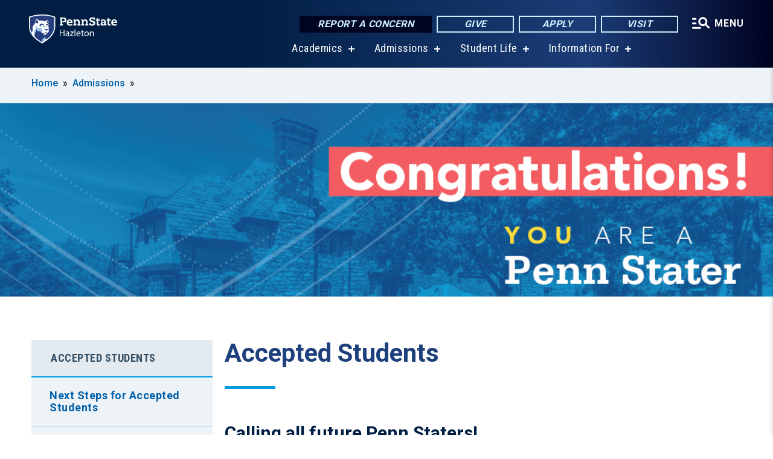

--- FILE ---
content_type: text/html; charset=UTF-8
request_url: https://hazleton.psu.edu/accepted
body_size: 10303
content:
<!DOCTYPE html>
<html  lang="en" dir="ltr" prefix="content: http://purl.org/rss/1.0/modules/content/  dc: http://purl.org/dc/terms/  foaf: http://xmlns.com/foaf/0.1/  og: http://ogp.me/ns#  rdfs: http://www.w3.org/2000/01/rdf-schema#  schema: http://schema.org/  sioc: http://rdfs.org/sioc/ns#  sioct: http://rdfs.org/sioc/types#  skos: http://www.w3.org/2004/02/skos/core#  xsd: http://www.w3.org/2001/XMLSchema# ">
  <head>
    <meta charset="utf-8" />
<meta name="description" content="Accepted Students" />
<link rel="shortlink" href="https://hazleton.psu.edu/node/5926" />
<link rel="canonical" href="https://hazleton.psu.edu/accepted" />
<meta property="og:site_name" content="Penn State Hazleton" />
<meta property="og:type" content="article" />
<meta property="og:url" content="https://hazleton.psu.edu/accepted" />
<meta property="og:title" content="Accepted Students" />
<meta property="og:description" content="Accepted Students" />
<meta name="Generator" content="Drupal 10 (https://www.drupal.org)" />
<meta name="MobileOptimized" content="width" />
<meta name="HandheldFriendly" content="true" />
<meta name="viewport" content="width=device-width, initial-scale=1.0" />
<link rel="icon" href="/profiles/psucampus/themes/psu_sub/favicon.ico" type="image/vnd.microsoft.icon" />

    <title>Accepted Students | Penn State Hazleton</title>
    <link rel="stylesheet" media="all" href="/sites/hazleton/files/css/css_Egrsb6LM6rxx4FpqjQdHZ9QlOpEd_ZW9rapM_zCX4nc.css?delta=0&amp;language=en&amp;theme=psu_sub&amp;include=[base64]" />
<link rel="stylesheet" media="all" href="/sites/hazleton/files/css/css_mXeg0PbWZDj-dOx_wGBfIOxG8PT2IPLxaKMrcHvnjQ0.css?delta=1&amp;language=en&amp;theme=psu_sub&amp;include=[base64]" />
<link rel="stylesheet" media="all" href="https://use.fontawesome.com/releases/v5.8.1/css/all.css" />

    
    <!-- Begin Google fonts -->
    <link href="//fonts.googleapis.com/css2?family=Roboto+Condensed:ital,wght@0,400;0,700;1,400;1,700&amp;family=Roboto+Slab:wght@100;300;400;500;700&amp;family=Roboto:wght@400;500;700;900&amp;family=Open+Sans:ital,wght@0,300;0,400;0,600;0,700;0,800;1,300;1,400;1,600;1,700;1,800" rel="stylesheet" />
    <!-- End Google fonts -->
    <!-- Google Tag Manager -->
    <script>(function(w,d,s,l,i){w[l]=w[l]||[];w[l].push({'gtm.start':
    new Date().getTime(),event:'gtm.js'});var f=d.getElementsByTagName(s)[0],
    j=d.createElement(s),dl=l!='dataLayer'?'&l='+l:'';j.async=true;j.src=
    '//www.googletagmanager.com/gtm.js?id='+i+dl;f.parentNode.insertBefore(j,f);
    })(window,document,'script','dataLayer','GTM-NTHDT3');</script>
    <!-- End Google Tag Manager -->
  </head>
  <body class="path-node page-node-type-basic-page has-glyphicons">
    <!-- Google Tag Manager (noscript) -->
    <noscript><iframe src="//www.googletagmanager.com/ns.html?id=GTM-NTHDT3"
    height="0" width="0" style="display:none;visibility:hidden"></iframe></noscript>
    <!-- End Google Tag Manager (noscript) -->
    <nav id="skip-link" aria-label="skip-link">
      <a href="#main-content" class="visually-hidden focusable skip-link">
        Skip to main content
      </a>
    </nav>
    
      <div class="dialog-off-canvas-main-canvas" data-off-canvas-main-canvas>
    
      <header>
    <div class="overlay"></div>
    <div class="header-wrap">
      <div id="alerts-wrap">
      </div>
      <nav id="navigation">
        <div class="container-psu-main">
          <div class="brand" id="brand">
            <a href="/" class="header-logo">
              <img src="/sites/hazleton/files/logos/PSU_HNO_RGB_2C.svg" alt="Penn State Hazleton" title="" id="header-logo">
            </a>
            <div class="header-buttons">
              <div class="btn-wrap">
                <a href="https://universityethics.psu.edu/reporting-at-penn-state" class="button hotline-button">Report a Concern</a>
                                    
        <a href="/giving" class="button gradient-button cta-button">Give</a>
        <a href="https://admissions.psu.edu/apply/" class="button gradient-button cta-button">Apply</a>
        <a href="/come-visit-us" class="button gradient-button cta-button">Visit</a>
  


                                <div class="more-menu-buttons">
                  <button class="hamburger hamburger--arrow-r open-dialog" type="button">
                    <span class="hamburger-box">
                      <svg role="img" aria-label="Expand menu" viewBox="0 0 24 24" xmlns="http://www.w3.org/2000/svg" xmlns:xlink="http://www.w3.org/1999/xlink"><title id="Icon-navSearch-:R4qlnaja:">navSearch icon</title><path fill="#fff" d="M3.02171 18.2822C2.73223 18.2822 2.48957 18.1843 2.29374 17.9885C2.09791 17.7927 2 17.55 2 17.2605C2 16.9711 2.09791 16.7284 2.29374 16.5326C2.48957 16.3367 2.73223 16.2388 3.02171 16.2388H11.1954C11.4849 16.2388 11.7275 16.3367 11.9234 16.5326C12.1192 16.7284 12.2171 16.9711 12.2171 17.2605C12.2171 17.55 12.1192 17.7927 11.9234 17.9885C11.7275 18.1843 11.4849 18.2822 11.1954 18.2822H3.02171ZM3.02171 13.1737C2.73223 13.1737 2.48957 13.0758 2.29374 12.8799C2.09791 12.6841 2 12.4415 2 12.152C2 11.8625 2.09791 11.6198 2.29374 11.424C2.48957 11.2282 2.73223 11.1303 3.02171 11.1303H6.08685C6.37633 11.1303 6.61899 11.2282 6.81482 11.424C7.01064 11.6198 7.10856 11.8625 7.10856 12.152C7.10856 12.4415 7.01064 12.6841 6.81482 12.8799C6.61899 13.0758 6.37633 13.1737 6.08685 13.1737H3.02171ZM3.02171 8.06513C2.73223 8.06513 2.48957 7.96722 2.29374 7.77139C2.09791 7.57556 2 7.33291 2 7.04342C2 6.75394 2.09791 6.51128 2.29374 6.31545C2.48957 6.11963 2.73223 6.02171 3.02171 6.02171H6.08685C6.37633 6.02171 6.61899 6.11963 6.81482 6.31545C7.01064 6.51128 7.10856 6.75394 7.10856 7.04342C7.10856 7.33291 7.01064 7.57556 6.81482 7.77139C6.61899 7.96722 6.37633 8.06513 6.08685 8.06513H3.02171ZM14.2605 15.2171C12.8472 15.2171 11.6424 14.719 10.6462 13.7229C9.65006 12.7267 9.15198 11.5219 9.15198 10.1086C9.15198 8.69519 9.65006 7.49042 10.6462 6.49425C11.6424 5.49808 12.8472 5 14.2605 5C15.6739 5 16.8787 5.49808 17.8748 6.49425C18.871 7.49042 19.3691 8.69519 19.3691 10.1086C19.3691 10.6024 19.2967 11.092 19.152 11.5773C19.0072 12.0626 18.7901 12.5096 18.5006 12.9183L21.719 16.1367C21.9063 16.324 22 16.5624 22 16.8519C22 17.1413 21.9063 17.3797 21.719 17.567C21.5317 17.7544 21.2933 17.848 21.0038 17.848C20.7143 17.848 20.4759 17.7544 20.2886 17.567L17.0702 14.3487C16.6616 14.6381 16.2146 14.8553 15.7292 15C15.2439 15.1447 14.7544 15.2171 14.2605 15.2171ZM14.2605 13.1737C15.112 13.1737 15.8357 12.8757 16.4317 12.2797C17.0277 11.6837 17.3257 10.96 17.3257 10.1086C17.3257 9.25713 17.0277 8.53342 16.4317 7.93742C15.8357 7.34142 15.112 7.04342 14.2605 7.04342C13.4091 7.04342 12.6854 7.34142 12.0894 7.93742C11.4934 8.53342 11.1954 9.25713 11.1954 10.1086C11.1954 10.96 11.4934 11.6837 12.0894 12.2797C12.6854 12.8757 13.4091 13.1737 14.2605 13.1737Z"></path></svg>
                    </span>
                    <span class="more-text">MENU</span>
                  </button>
                </div>
              </div>
            </div>
                              <ul class="main-nav">
          <li class="has-submenu title-xx-small">
            <a href="/academics" title="Academics" data-drupal-link-system-path="node/1806">Academics</a>
              <div class="dropdown-content">
          <div class="submenu-links">
            <ul>
                                      <li class="menu_link title-xx-small">
                                <a href="/academics" title="Majors and Programs" data-drupal-link-system-path="node/1806">Majors and Programs</a>
              </li>
                                      <li class="menu_link title-xx-small">
                                <a href="/undergraduate-research" title="Research Opportunities" data-drupal-link-system-path="node/1102">Research Opportunities</a>
              </li>
                                      <li class="menu_link title-xx-small">
                                <a href="/advising-career-center" title="Advising and Career Center" data-drupal-link-system-path="node/8816">Advising and Career Center</a>
              </li>
                                      <li class="menu_link title-xx-small">
                                <a href="/student-success-center" title="Student Success Center" data-drupal-link-system-path="node/1406">Student Success Center</a>
              </li>
                        </ul>
          </div>
        </div>
          </li>
          <li class="has-submenu title-xx-small">
            <a href="/admission" title="Admission" data-drupal-link-system-path="node/1816">Admissions</a>
              <div class="dropdown-content">
          <div class="submenu-links">
            <ul>
                                      <li class="menu_link title-xx-small">
                                <a href="/come-visit-us" title="Visit Us" data-drupal-link-system-path="node/1172">Visit Us</a>
              </li>
                                      <li class="menu_link title-xx-small">
                                <a href="/first-year-students" title="First-Year Students" data-drupal-link-system-path="node/1170">First-Year Students</a>
              </li>
                                      <li class="menu_link title-xx-small">
                                <a href="/transfer-students" title="Transfer Students" data-drupal-link-system-path="node/1183">Transfer Students</a>
              </li>
                                      <li class="menu_link title-xx-small">
                                <a href="/international-student-admissions" title="International Students" data-drupal-link-system-path="node/2035">International Students</a>
              </li>
                                      <li class="menu_link title-xx-small">
                                <a href="/adult-students-learners" title="Adult Learners" data-drupal-link-system-path="node/1182">Adult Learners</a>
              </li>
                                      <li class="menu_link title-xx-small">
                                <a href="https://liveon.psu.edu/hazleton" title="Housing">Living on Campus</a>
              </li>
                                      <li class="menu_link title-xx-small">
                                <a href="/scholarships-and-awards" title="Scholarships and Awards" data-drupal-link-system-path="node/1040">Scholarships and Awards</a>
              </li>
                                      <li class="menu_link title-xx-small">
                                <a href="/tuition-and-financial-aid" title="Tuition and Financial Aid" data-drupal-link-system-path="node/1819">Tuition and Financial Aid</a>
              </li>
                        </ul>
          </div>
        </div>
          </li>
          <li class="has-submenu title-xx-small">
            <a href="/student-life" title="Student Life" data-drupal-link-system-path="node/1810">Student Life</a>
              <div class="dropdown-content">
          <div class="submenu-links">
            <ul>
                                      <li class="menu_link title-xx-small">
                                <a href="http://athletics.hn.psu.edu/landing/index" title="Athletics">Athletics</a>
              </li>
                                      <li class="menu_link title-xx-small">
                                <a href="/clubs-and-organizations" title="Clubs and Organizations" data-drupal-link-system-path="node/1353">Clubs and Organizations</a>
              </li>
                                      <li class="menu_link title-xx-small">
                                <a href="/student-government-association" title="Student Government Association" data-drupal-link-system-path="node/1324">Student Government Association</a>
              </li>
                                      <li class="menu_link title-xx-small">
                                <a href="/virtual-tour" title="Virtual Tour" data-drupal-link-system-path="node/16341">Virtual Tour</a>
              </li>
                        </ul>
          </div>
        </div>
          </li>
          <li class="has-submenu title-xx-small">
            <a href="">Information For</a>
              <div class="dropdown-content">
          <div class="submenu-links">
            <ul>
                                      <li class="menu_link title-xx-small">
                                <a href="/prospective-students" data-drupal-link-system-path="node/2414">Future Students</a>
              </li>
                                      <li class="menu_link title-xx-small">
                                <a href="/current-students" data-drupal-link-system-path="node/1012">Current Students</a>
              </li>
                                      <li class="menu_link title-xx-small">
                                <a href="/international-students" data-drupal-link-system-path="node/6871">International Students</a>
              </li>
                                      <li class="menu_link title-xx-small">
                                <a href="/parents-families" data-drupal-link-system-path="node/1015">Parents and Families</a>
              </li>
                                      <li class="menu_link title-xx-small">
                                <a href="https://hazleton.launchbox.psu.edu/" title="Entrepreneurs (LaunchBox)">Entrepreneurs (LaunchBox)</a>
              </li>
                                      <li class="menu_link title-xx-small">
                                <a href="/faculty-staff" data-drupal-link-system-path="node/1260">Faculty and Staff</a>
              </li>
                                      <li class="menu_link title-xx-small">
                                <a href="/alumni-friends" data-drupal-link-system-path="node/1200">Alumni</a>
              </li>
                        </ul>
          </div>
        </div>
          </li>
    </ul>


                      </div>
        </div>
      </nav>
    </div>
        <div class="dialog full-menu-wrap" role="dialog" aria-labelledby="dialog-title" aria-describedby="dialog-description" inert>
      <div id="dialog-title" class="sr-only">Full site navigation menu</div>
      <p id="dialog-description" class="sr-only">This dialog contains the full navigation menu for this site.</p>
      <nav class="full-menu">
        <a href="/" class="full-menu-mark"><img src="/sites/hazleton/files/logos/PSU_HNO_RGB_2C_M.svg" alt="Penn State Hazleton" title="" /></a>
        <button class="full-menu-close close-dialog icon-cancel" aria-label="Close Navigation"><span>Close</span></button>
                  <div class="search-block-form google-cse block block-search block-search-form-block" data-drupal-selector="search-block-form" novalidate="novalidate" id="block-search-form" role="search">
  
    
        
  <form block="block-search-form" action="/search/cse" method="get" id="search-block-form" accept-charset="UTF-8" class="search-form">
    <div class="form-item js-form-item form-type-search js-form-type-search form-item-keys js-form-item-keys form-no-label form-group">
      <label for="edit-keys" class="control-label sr-only">Search</label>
  
  
  <div class="input-group"><input title="Enter the terms you wish to search for." data-drupal-selector="edit-keys" class="form-search form-control" placeholder="Search" type="search" id="edit-keys" name="keys" value="" size="10" maxlength="128" /><span class="input-group-btn"><button type="submit" value="Search" class="button js-form-submit form-submit btn-primary btn icon-only"><span class="sr-only">Search</span><span class="icon glyphicon glyphicon-search" aria-hidden="true"></span></button></span></div>

  
  
      <div id="edit-keys--description" class="description help-block">
      Enter the terms you wish to search for.
    </div>
  </div>
<div class="form-actions form-group js-form-wrapper form-wrapper" data-drupal-selector="edit-actions" id="edit-actions"></div>

    <div class="search-type clearfix">
      <fieldset>
        <legend class="element-invisible">Search type:</legend>
        <div id="search-type" class="form-radios">
          <div class="form-item form-type-radio form-item-search-type">
            <input type="radio" id="-search-type-campussite" name="search_type" value="/search/cse"
              checked class="form-radio search-type-campussite">
            <label class="option" for="-search-type-campussite">Penn State Hazleton</label>
          </div>
          <div class="form-item form-type-radio form-item-search-type">
            <input type="radio" id="-search-type-campus-people" name="search_type" value="/campus-directory/results"
               class="form-radio search-type-campus-people">
            <label class="option" for="-search-type-campus-people">Campus Directory </label>
          </div>
          <div class="form-item"></div>
          <div class="form-item form-type-radio form-item-search-type">
            <input type="radio" id="-search-type-wwwpsuedu" name="search_type" value="/search/all"
               class="form-radio search-type-wwwpsuedu">
            <label class="option" for="-search-type-wwwpsuedu">Penn State (all websites)</label>
          </div>
          <div class="form-item form-type-radio form-item-search-type">
            <input type="radio" id="-search-type-people" name="search_type" value="https://directory.psu.edu/?userId="
               class="form-radio search-type-people">
            <label class="option" for="-search-type-people">Penn State Directory </label>
          </div>
        </div>
      </fieldset>
    </div>
  </form>

  </div>

                <div class="cta-container">
          <div class="wrap-cta">
            <a href="https://universityethics.psu.edu/reporting-at-penn-state" class="button hotline-button">Report a Concern</a>
                          
        <a href="/giving" class="button gradient-button cta-button">Give</a>
        <a href="https://admissions.psu.edu/apply/" class="button gradient-button cta-button">Apply</a>
        <a href="/come-visit-us" class="button gradient-button cta-button">Visit</a>
  


                      </div>
        </div>
                      <ul class="main-nav">
          <li class="has-submenu title-small">
            <a href="/penn-state" data-drupal-link-system-path="node/1985">This is Penn State</a>
              <div class="dropdown-content">
          <div class="submenu-links">
            <ul>
                                      <li class="menu_link title-xx-small">
                                <a href="/fast-facts" title="Fast Facts" data-drupal-link-system-path="node/1293">Fast Facts</a>
              </li>
                                      <li class="menu_link title-xx-small">
                                <a href="/our-history" title="Our History" data-drupal-link-system-path="node/1286">Our History</a>
              </li>
                                      <li class="menu_link title-xx-small">
                                <a href="/mission" title="Mission" data-drupal-link-system-path="node/1296">Mission</a>
              </li>
                                      <li class="menu_link title-xx-small">
                                <a href="/welcome" title="Meet the Chancellor" data-drupal-link-system-path="node/1018">Meet the Chancellor</a>
              </li>
                        </ul>
          </div>
        </div>
          </li>
          <li class="has-submenu title-small">
            <a href="/academics" data-drupal-link-system-path="node/1806">Academics</a>
              <div class="dropdown-content">
          <div class="submenu-links">
            <ul>
                                      <li class="menu_link title-xx-small">
                                <a href="/academics" data-drupal-link-system-path="node/1806">Majors and Programs</a>
              </li>
                                      <li class="menu_link title-xx-small">
                                <a href="/undergraduate-research" title="Research Opportunities" data-drupal-link-system-path="node/1102">Research Opportunities</a>
              </li>
                                      <li class="menu_link title-xx-small">
                                <a href="/advising-career-center" title="Advising and Career Center" data-drupal-link-system-path="node/8816">Advising and Career Center</a>
              </li>
                                      <li class="menu_link title-xx-small">
                                <a href="/student-success-center" title="Student Success Center" data-drupal-link-system-path="node/1406">Student Success Center</a>
              </li>
                        </ul>
          </div>
        </div>
          </li>
          <li class="has-submenu title-small">
            <a href="/admission" class="active-trail" data-drupal-link-system-path="node/1816">Admissions</a>
              <div class="dropdown-content">
          <div class="submenu-links">
            <ul>
                                      <li class="menu_link title-xx-small">
                                <a href="/come-visit-us" title="Visit Us" data-drupal-link-system-path="node/1172">Visit Us</a>
              </li>
                                      <li class="menu_link title-xx-small">
                                <a href="/first-year-students" title="First-Year Students" data-drupal-link-system-path="node/1170">First-Year Students</a>
              </li>
                                      <li class="menu_link title-xx-small">
                                <a href="/transfer-students" title="Transfer Students" data-drupal-link-system-path="node/1183">Transfer Students</a>
              </li>
                                      <li class="menu_link title-xx-small">
                                <a href="/adult-students-learners" title="Adult Learners" data-drupal-link-system-path="node/1182">Adult Learners</a>
              </li>
                                      <li class="menu_link title-xx-small">
                                <a href="https://liveon.psu.edu/hazleton" title="Living on Campus">Living on Campus</a>
              </li>
                                      <li class="menu_link title-xx-small">
                                <a href="/virtual-tour" title="Video Tour" data-drupal-link-system-path="node/16341">Video Tour</a>
              </li>
                        </ul>
          </div>
        </div>
          </li>
          <li class="has-submenu title-small">
            <a href="/tuition-and-financial-aid" data-drupal-link-system-path="node/1819">Tuition &amp; Financial Aid</a>
              <div class="dropdown-content">
          <div class="submenu-links">
            <ul>
                                      <li class="menu_link title-xx-small">
                                <a href="/applying-financial-aid" title="Financial Aid" data-drupal-link-system-path="node/1193">Financial Aid</a>
              </li>
                                      <li class="menu_link title-xx-small">
                                <a href="/scholarships-and-awards" title="Scholarships and Awards" data-drupal-link-system-path="node/1040">Scholarships and Awards</a>
              </li>
                        </ul>
          </div>
        </div>
          </li>
          <li class="has-submenu title-small">
            <a href="/student-life" data-drupal-link-system-path="node/1810">Student Life</a>
              <div class="dropdown-content">
          <div class="submenu-links">
            <ul>
                                      <li class="menu_link title-xx-small">
                                <a href="/clubs-and-organizations" title="Clubs and Organizations" data-drupal-link-system-path="node/1353">Clubs and Organizations</a>
              </li>
                                      <li class="menu_link title-xx-small">
                                <a href="/care-and-concern-team" title="Student Care and Advocacy" data-drupal-link-system-path="node/2566">Student Care and Advocacy</a>
              </li>
                                      <li class="menu_link title-xx-small">
                                <a href="https://liveon.psu.edu/hazleton" title="Housing and Dining">Housing and Dining</a>
              </li>
                                      <li class="menu_link title-xx-small">
                                <a href="/health-services" title="Health and Wellness" data-drupal-link-system-path="node/1396">Health and Wellness</a>
              </li>
                                      <li class="menu_link title-xx-small">
                                <a href="/university-police" title="Safety and Security" data-drupal-link-system-path="node/4539">Safety and Security</a>
              </li>
                        </ul>
          </div>
        </div>
          </li>
          <li class="has-submenu title-small">
            <a href="http://athletics.hn.psu.edu/landing/index">Athletics</a>
              <div class="dropdown-content">
          <div class="submenu-links">
            <ul>
                                      <li class="menu_link title-xx-small">
                                <a href="http://athletics.hn.psu.edu/information/Facilities">Facilities</a>
              </li>
                                      <li class="menu_link title-xx-small">
                                <a href="http://athletics.hn.psu.edu/landing/Recruiting_Questionnaire" title="Prospective Student-Athletes">Prospective Student-Athletes</a>
              </li>
                                      <li class="menu_link title-xx-small">
                                <a href="http://athletics.hn.psu.edu/information/directory/index">Coach/Staff Directory</a>
              </li>
                        </ul>
          </div>
        </div>
          </li>
          <li class="has-submenu title-small">
            <a href="/ce" data-drupal-link-system-path="node/1812">Continuing Education</a>
              <div class="dropdown-content">
          <div class="submenu-links">
            <ul>
                                      <li class="menu_link title-xx-small">
                                <a href="https://hazleton.launchbox.psu.edu/" title="Hazleton LaunchBox">Hazleton LaunchBox</a>
              </li>
                                      <li class="menu_link title-xx-small">
                                <a href="/professional-development" title="Professional Development" data-drupal-link-system-path="node/1220">Professional Development</a>
              </li>
                                      <li class="menu_link title-xx-small">
                                <a href="/youth-programs" title="Youth and Pre-College Programs" data-drupal-link-system-path="node/1257">Youth and Pre-College Programs</a>
              </li>
                        </ul>
          </div>
        </div>
          </li>
    </ul>


                <div class="links-menus">
          <div class="audience-menu">
                                      <h4 class="title-xx-small">Find Information For:</h4>
                
              <ul block="block-psu-sub-information-menu" class="menu">
              <li class="title-small">
        <a href="/prospective-students" data-drupal-link-system-path="node/2414">Future Students</a>
              </li>
          <li class="title-small">
        <a href="/current-students" data-drupal-link-system-path="node/1012">Current Students</a>
              </li>
          <li class="title-small">
        <a href="/international-students" data-drupal-link-system-path="node/6871">International Students</a>
              </li>
          <li class="title-small">
        <a href="/parents-families" data-drupal-link-system-path="node/1015">Parents and Families</a>
              </li>
          <li class="title-small">
        <a href="https://hazleton.launchbox.psu.edu/" title="Entrepreneurs (LaunchBox)">Entrepreneurs (LaunchBox)</a>
              </li>
          <li class="title-small">
        <a href="/faculty-staff" data-drupal-link-system-path="node/1260">Faculty and Staff</a>
              </li>
          <li class="title-small">
        <a href="/alumni-friends" data-drupal-link-system-path="node/1200">Alumni</a>
              </li>
        </ul>
  



                      </div>
          <div class="helpful-links-menu">
                                      <h4 class="title-xx-small">Helpful Links</h4>
                
              <ul block="block-psu-sub-helpful-links-menu" class="menu">
              <li class="title-x-small">
        <a href="/academic-calendars" data-drupal-link-system-path="node/1025">Academic Calendar</a>
              </li>
          <li class="title-x-small">
        <a href="https://hazleton.psu.edu/map">Campus Map</a>
              </li>
          <li class="title-x-small">
        <a href="/contact-us" title="Campus Directory" data-drupal-link-system-path="node/1010">Campus Directory</a>
              </li>
          <li class="title-x-small">
        <a href="https://liveon.psu.edu/hazleton">Living on Campus</a>
              </li>
          <li class="title-x-small">
        <a href="https://libraries.psu.edu/hazleton">Lofstrom Library</a>
              </li>
          <li class="title-x-small">
        <a href="/request-admissions-information" title="Request Information" data-drupal-link-system-path="node/9861">Request Information</a>
              </li>
        </ul>
  



                      </div>
        </div>
        <div class="social-menu">
                                <h4 class="title-x-small">Connect With Us</h4>
            <section id="block-header-social-media-block" class="block block-psucampus-core block-social-media-block clearfix">
  
    

      <div class="content social-icon-wrapper"><ul class="social-share-list"><li class="social-share-list__item"><a href="http://www.facebook.com/pennstatehazleton" class="prototype-icon prototype-icon-social-facebook" title="facebook"><span class="social-icon-text">facebook</span></a></li><li class="social-share-list__item"><a href="https://www.instagram.com/psuhazleton/" class="prototype-icon prototype-icon-social-instagram" title="instagram"><span class="social-icon-text">instagram</span></a></li><li class="social-share-list__item"><a href="https://www.linkedin.com/edu/pennsylvania-state-university-penn-state-hazleton-32969" class="prototype-icon prototype-icon-social-linkedin" title="linkedin"><span class="social-icon-text">linkedin</span></a></li><li class="social-share-list__item"><a href="http://twitter.com/#!/PSUHazleton" class="prototype-icon prototype-icon-social-twitter" title="x (formally twitter)"><span class="social-icon-text">x (formally twitter)</span></a></li><li class="social-share-list__item"><a href="https://www.youtube.com/channel/UCzRIkG6Nsxco8q6sdnRbn4w" class="prototype-icon prototype-icon-social-youtube" title="youtube"><span class="social-icon-text">youtube</span></a></li></ul></div>
  </section>


                  </div>
      </nav>
    </div>
      </header>
  
  <section id="preface-outer-wrapper" class="outer-wrapper clearfix" role="main" aria-label="features">
    <div id="preface-layout" class="preface-layout inner-wrapper clearfix">
      <div id="preface-first" class="region--preface-first">
          <div class="region region-preface-first">
    <section id="block-psu-sub-breadcrumbs" class="block block-system block-system-breadcrumb-block">
        <ol class="breadcrumb">
          <li >
                  <a href="/">Home</a>
              </li>
          <li >
                  <a href="/admission">Admissions</a>
              </li>
      </ol>

  </section>

<section id="block-landing-page-header" class="block block-psucampus-landing-page block-psucampus-landing-page-header primary-image">
      <div class="content">
              <div class="field-primary-image">
          <div class="field-type-image">
            <div class="field field--name-field-primary-image field--type-image field--label-hidden field--item">  <img loading="lazy" src="/sites/hazleton/files/haz-header-webpage.jpg" width="1003" height="350" alt="Congratulations! You are a Penn Stater. " typeof="foaf:Image" class="img-responsive" />

</div>
      </div>

        </div>
          </div>
  </section>


  </div>

      </div>
    </div>
  </section>
  



    
  <div role="main" class="main-container container js-quickedit-main-content">
    <div id="main-layout" class="main-layout inner-wrapper clearfix">
      <div class="row main-layout-row">
                                              <div class="col-sm-12 sidebar-first-only" id="heading">
                <div class="region region-header">
    <div data-drupal-messages-fallback class="hidden"></div>
  <div id="page-title-wrapper" role="main" aria-label="title">
  
      <h1 class="page-header">
<span>Accepted Students</span>
</h1>
    
</div>


  </div>

            </div>
                  
                        
        <section class="col-sm-9 sidebar-first-only">

                                              
                      
                                <a id="main-content"></a>
              <div class="region region-content">
      <article about="/accepted" class="node basic-page node-basic-page full clearfix">

  
  
  <div class="content">
    
            <div class="field field--name-body field--type-text-with-summary field--label-hidden field--item"><h2>Calling all future Penn Staters!</h2><p>We are excited for you to join the Penn State community and welcome you to the Hazleton campus.&nbsp;You have the opportunity to earn a Penn State degree ranked in the top 1% around the world in a personalized setting on a picturesque campus. Congratulations!</p><p>So what happens now? Head to our <a href="https://hazleton.psu.edu/next-steps-accepted-students">Next Steps</a> page and&nbsp;review everything you need to do&nbsp;to ensure you're ready to join the Penn State family.</p><p>If you have any questions along the way, reach out to the Admissions Office&nbsp;at 570-450-3142 or fill out an <a href="/request-admissions-information" data-entity-type="node" data-entity-uuid="8f50e636-d787-408a-bcf8-c9498be4b4af" data-entity-substitution="canonical">information request form</a>. We're here to support you every step of the way.</p><p>In the weeks ahead, please continue to check your email since we will be sending you information about accepted student events, sessions, and important tips to be prepared for the fall 2025 semester. Again, congrats and welcome to Penn State Hazleton!</p></div>
      
  </div>

</article>


  </div>

                  </section>

                                      <aside class="col-sm-3 sidebar-first-only sidebar-first" role="complementary">

              <button class="in-this-section" aria-expanded="false" aria-label="An accordion view for the subnavigation of this section." aria-controls="block-basic-page-navigation">
                In This Section <span class="fas fa-angle-down"></span>
              </button>

                <div class="region region-sidebar-first">
    



<section id="block-basic-page-navigation" class="block block-psucampus-basic-page block-psucampus-basic-page-navigation clearfix">
  <div class="basic-page-navigation-wrapper">
                  <h3><a href="/accepted" class="active-trail active open" hreflang="en">Accepted Students</a></h3>
                    <ul class="basic-page-navigation-item subpages-menu">
                                                <li>
                <a href="/next-steps-accepted-students" class="basic-page-navigation-link" hreflang="en">Next Steps for Accepted Students</a>
              </li>
                                                            <li>
                <a href="/accept-your-offer" class="basic-page-navigation-link" hreflang="en">Accept Your Offer </a>
              </li>
                                                            <li>
                <a href="/new-student-orientation" class="basic-page-navigation-link" hreflang="en">New Student Orientation</a>
              </li>
                                                            <li>
                <a href="/on-campus-visits" class="basic-page-navigation-link" hreflang="en">On-Campus Visits</a>
              </li>
                              </ul>
            </div>
</section>



  </div>

            </aside>
                  
                      </div>
    </div>
  </div>

  <section id="postscript-outer-wrapper" class="outer-wrapper clearfix" role="complementary" aria-label="postscript features">
    <div id="postscript-layout" class="postscript-layout inner-wrapper clearfix">
      <div id="postscript-first" class="region--postscript-first">
          <div class="region region-postscript-first">
    <section class="odd block block-psucampus-component block-psucampus-component-block" id="block-psucampus-component-block">
      <div class="component-grouped grouped-callout-component count-1"><article class="text-callout node component node-component callout-component teaser-condensed clearfix" about="/component/contactadmissions">
    <div class="content">
    
            <div class="field field--name-field-component-type field--type-entity-reference-revisions field--label-hidden field--item">  <div class="paragraph paragraph--type--callout-component paragraph--view-mode--teaser-condensed no-date no-image">
    
        <div class="callout-field-header">
      <h3>Contact Admissions</h3>
    </div>
            <div class="body-date-combined">
      
            <div class="field field--name-field-html-body field--type-text-long field--label-hidden field--item"><p style="text-align: center;">Penn State Hazleton<br>
Admissions Office<br>
Schiavo Hall 106</p>

<p style="text-align: center;"><a href="tel:+1-570-450-3142">570-450-3142</a><br>
<a href="/cdn-cgi/l/email-protection#93fbfdbef2f7fefae0e0fafcfde0d3e3e0e6bdf6f7e6"><span class="__cf_email__" data-cfemail="8be3e5a6eaefe6e2f8f8e2e4e5f8cbfbf8fea5eeeffe">[email&#160;protected]</span></a></p>

<p style="text-align: center;"><a data-entity-substitution="canonical" data-entity-type="node" data-entity-uuid="8f50e636-d787-408a-bcf8-c9498be4b4af" href="/request-admissions-information">Request&nbsp;Information</a></p>

<p style="text-align: center;"><strong>Office Hours</strong><br>
Monday – Friday<br>
8 a.m. to 5&nbsp;p.m.</p>
</div>
      
      
    </div>
        
            <div class="field field--name-field-url field--type-link field--label-hidden field--item"><a href="/contact-admissions"><div class="button dark icon-angle-right">Contact Admissions</div></a></div>
      
  </div>
</div>
      
  </div>
</article>
</div>
<div class="component-grouped grouped-house-ad-component count-1"><article class="_00ace5 node component node-component house-ad-component teaser-condensed clearfix" about="/component/visit-ushouse-ad">
    <div class="content">
    
            <div class="field field--name-field-component-type field--type-entity-reference-revisions field--label-hidden field--item">      <a href="/come-visit-us">
      <div class="paragraph paragraph--type--house-ad-component paragraph--view-mode--teaser-condensed">
              
            <div class="field field--name-field-text-image field--type-image field--label-hidden field--item">  <img loading="lazy" src="/sites/hazleton/files/styles/callout_component_image/public/visit-us.png?itok=ZR-s8qx-" width="780" height="147" alt="map icon with visit us" title="Visit Us" typeof="foaf:Image" class="img-responsive" />


</div>
      
  <div class="field field--name-field-url field--type-link field--label-hidden field--item"><div class="button dark icon-angle-right">SCHEDULE A VISIT</div></div>

          </div>
  </a>
</div>
      
  </div>
</article>
</div>
<div class="component-grouped grouped-links-component count-1"><article about="/component/admissions-quick-links" class="node component node-component links-component teaser-condensed clearfix">
      <div class="field--name-field-header">
      <h2 id="Quick-Links">Quick Links</h2>
    </div>
    <div class="content">
    
            <div class="field field--name-field-component-type field--type-entity-reference-revisions field--label-hidden field--item">  <div class="paragraph paragraph--type--links-component paragraph--view-mode--teaser-condensed">
          
      <div class="field field--name-field-link field--type-link field--label-hidden field--items">
              <div class="field--item"><a href="https://admissions.psu.edu/apply/">Apply Now</a></div>
              <div class="field--item"><a href="/form/admissions-information-request-form">Admissions Information Request Form</a></div>
              <div class="field--item"><a href="/first-year-students">First-Year Students</a></div>
              <div class="field--item"><a href="/academics">Academics</a></div>
              <div class="field--item"><a href="/student-life">Student Life</a></div>
              <div class="field--item"><a href="/tuition-and-financial-aid">Tuition and Financial Aid </a></div>
              <div class="field--item"><a href="/come-visit-us">Come Visit Us</a></div>
              <div class="field--item"><a href="/career-services">Career Services</a></div>
          </div>
  
      </div>
</div>
      
  </div>
</article>
</div>

  </section>
<section id="block-basic-page-see-also" class="block block-psucampus-basic-page block-psucampus-basic-page-also clearfix">
  
      <h2 class="block-title">See Also</h2>
    

      <div class="field field--name-field-see-also field--type-link field--label-above field--items">
  <ul class="see-also-list">
          <li class="field--item"><a href="https://hazletoncampusliving.psu.edu/">Living on Campus</a></li>
      </ul>
</div>

  </section>


  </div>

      </div>
    </div>
  </section>

<footer id="footer-outer-wrapper" role="contentinfo">
  <div id="footer-layout-main" class="footer-layout inner-wrapper clearfix">
    <div id="footer-main" class="footer region--footer">
      <div class="footer-campus-data">
        <div class="map">
                      <a href="/" id="footer-campus-map" class="footer-campus-map">
              <img src="/sites/hazleton/files/logos/Hazletonfootermap.png" alt="Map of Pennsylvania showing Penn State&#039;s 24 locations with Penn State Hazleton highlighted." title="" />
            </a>
                  </div>
        <div class="site-slogan body-x-small">
          <h3 class="org-name title-small">Penn State Hazleton</h3>
          Located near Interstates 80 and 81 in northeastern Pennsylvania, Penn State Hazleton is a residential campus offering 13 bachelor's degrees, five associate degrees, and the first two years of more than 275 Penn State majors.

        </div>
        <div class="social">
                      <section id="block-social-media-block" class="block block-psucampus-core block-social-media-block clearfix">
  
    

      <div class="content social-icon-wrapper"><ul class="social-share-list"><li class="social-share-list__item"><a href="http://www.facebook.com/pennstatehazleton" class="prototype-icon prototype-icon-social-facebook" title="facebook"><span class="social-icon-text">facebook</span></a></li><li class="social-share-list__item"><a href="https://www.instagram.com/psuhazleton/" class="prototype-icon prototype-icon-social-instagram" title="instagram"><span class="social-icon-text">instagram</span></a></li><li class="social-share-list__item"><a href="https://www.linkedin.com/edu/pennsylvania-state-university-penn-state-hazleton-32969" class="prototype-icon prototype-icon-social-linkedin" title="linkedin"><span class="social-icon-text">linkedin</span></a></li><li class="social-share-list__item"><a href="http://twitter.com/#!/PSUHazleton" class="prototype-icon prototype-icon-social-twitter" title="x (formally twitter)"><span class="social-icon-text">x (formally twitter)</span></a></li><li class="social-share-list__item"><a href="https://www.youtube.com/channel/UCzRIkG6Nsxco8q6sdnRbn4w" class="prototype-icon prototype-icon-social-youtube" title="youtube"><span class="social-icon-text">youtube</span></a></li></ul></div>
  </section>


                  </div>
        <div class="cta-container">
          <div class="wrap-cta">
                          
        <a href="/giving" class="button gradient-button cta-button">Give</a>
        <a href="https://admissions.psu.edu/apply/" class="button gradient-button cta-button">Apply</a>
        <a href="/come-visit-us" class="button gradient-button cta-button">Visit</a>
  


                      </div>
        </div>
      </div>
      <div class="footer-menu">
                          <ul class="menu">
          <li class="title-x-small">
                <a href="/academics" data-drupal-link-system-path="node/1806">Academics</a>
                  <ul inert>
                      <li class="title-xx-small">
                            <a href="/academics" data-drupal-link-system-path="node/1806">Majors and Programs</a>
            </li>
                    </ul>
              </li>
          <li class="title-x-small">
                <a href="/admission" data-drupal-link-system-path="node/1816">Admission</a>
                  <ul inert>
                      <li class="title-xx-small">
                            <a href="/apply-penn-state-0" data-drupal-link-system-path="node/1982">Apply to Penn State</a>
            </li>
                      <li class="title-xx-small">
                            <a href="/come-visit-us" data-drupal-link-system-path="node/1172">Visit Penn State Hazleton</a>
            </li>
                    </ul>
              </li>
          <li class="title-x-small">
                <a href="http://athletics.hn.psu.edu/">Athletics</a>
                  <ul inert>
                      <li class="title-xx-small">
                            <a href="http://athletics.hn.psu.edu/information/directory/index">Contact Athletics</a>
            </li>
                      <li class="title-xx-small">
                            <a href="http://athletics.hn.psu.edu/composite">Schedule of Athletics</a>
            </li>
                    </ul>
              </li>
          <li class="title-x-small">
                <a href="/penn-state" data-drupal-link-system-path="node/1985">This is Penn State</a>
                  <ul inert>
                      <li class="title-xx-small">
                            <a href="/fast-facts" data-drupal-link-system-path="node/1293">Fast Facts</a>
            </li>
                    </ul>
              </li>
        </ul>
    <ul class="menu">
          <li class="title-x-small">
                <a href="/tuition-and-financial-aid" data-drupal-link-system-path="node/1819">Tuition &amp; Financial Aid</a>
                  <ul inert>
                      <li class="title-xx-small">
                            <a href="http://tuition.psu.edu/CostEstimate.aspx" target="_blank">Tuition &amp; Fees</a>
            </li>
                      <li class="title-xx-small">
                            <a href="/tuition-and-financial-aid" data-drupal-link-system-path="node/1819">Financial Aid</a>
            </li>
                    </ul>
              </li>
          <li class="title-x-small">
                <a href="https://pennstateoffice365.sharepoint.com/sites/PennStateHazletonIntranet">Faculty/Staff Resources</a>
                  <ul inert>
                      <li class="title-xx-small">
                            <a href="http://canvas.psu.edu/">Canvas</a>
            </li>
                      <li class="title-xx-small">
                            <a href="https://pennstateoffice365.sharepoint.com/sites/PennStateHazletonIntranet" target="_blank">Intranet</a>
            </li>
                      <li class="title-xx-small">
                            <a href="https://office365.psu.edu" target="_blank">Office365</a>
            </li>
                      <li class="title-xx-small">
                            <a href="http://launch.lionpath.psu.edu/" target="_blank">LionPATH</a>
            </li>
                      <li class="title-xx-small">
                            <a href="https://psu.starfishsolutions.com/starfish-ops" target="_blank">Starfish</a>
            </li>
                      <li class="title-xx-small">
                            <a href="https://hazleton.psu.edu/campus-directory/results" title="Campus Directory">Campus Directory</a>
            </li>
                    </ul>
              </li>
          <li class="title-x-small">
                <a href="/student-life" title="Student Life" data-drupal-link-system-path="node/1810">Student Life</a>
              </li>
          <li class="title-x-small">
                <a href="https://hazleton.psu.edu/map" target="_blank">Campus Map </a>
              </li>
        </ul>


              </div>
      <div class="subfooter-mark">
        <a href="https://www.psu.edu">
          <img src="/profiles/psucampus/themes/psu_sub/images/psu-mark.svg" alt="Penn State University" title="Penn State University" />
        </a>
      </div>
      <div class="subfooter-contact">
        <address class="vcard" aria-label="contact">
          <div class="addr">
            <span class="street-address">76 University Drive</span>,
            <span class="locality">Hazleton</span>,
            <span class="region">PA</span>
            <span class="postal-code">18202</span>
            <span class="tel bold"><a href="tel:570-450-3180">570-450-3180</a></span>
          </div>
        </address>
      </div>
      <div class="subfooter-legal subfooter-links">
                  <nav role="navigation" aria-labelledby="block-psu-sub-footer-legal-menu-menu" id="block-psu-sub-footer-legal-menu">
            
  <h2 class="visually-hidden" id="block-psu-sub-footer-legal-menu-menu">Footer Legal Menu</h2>
  

        
              <ul block="block-psu-sub-footer-legal-menu" class="menu">
              <li>
        <a href="https://www.psu.edu/web-privacy-statement" target="_blank">Privacy</a>
              </li>
          <li>
        <a href="https://policy.psu.edu/policies/ad91" target="_blank">Non-discrimination</a>
              </li>
          <li>
        <a href="https://www.psu.edu/accessibilitystatement" target="_blank">Accessibility</a>
              </li>
          <li>
        <a href="https://www.psu.edu/copyright-information/">Copyright</a>
              </li>
        </ul>
  


  </nav>

                <ul class="copybyline">
          <li class="copyright">The Pennsylvania State University &copy; 2026</li>
          <li class="we-are"><img src="/profiles/psucampus/themes/psu_sub/images/we-are-penn-state.svg" alt="We Are Penn State"></li>
        </ul>
      </div>
    </div>
  </div>
</footer>
<div class="dialog-overlay" tabindex="-1"></div>

  </div>

    
    <script data-cfasync="false" src="/cdn-cgi/scripts/5c5dd728/cloudflare-static/email-decode.min.js"></script><script type="application/json" data-drupal-selector="drupal-settings-json">{"path":{"baseUrl":"\/","pathPrefix":"","currentPath":"node\/5926","currentPathIsAdmin":false,"isFront":false,"currentLanguage":"en"},"pluralDelimiter":"\u0003","suppressDeprecationErrors":true,"bootstrap":{"forms_has_error_value_toggle":1,"modal_animation":1,"modal_backdrop":"true","modal_focus_input":1,"modal_keyboard":1,"modal_select_text":1,"modal_show":1,"modal_size":"","popover_enabled":1,"popover_animation":1,"popover_auto_close":1,"popover_container":"body","popover_content":"","popover_delay":"0","popover_html":0,"popover_placement":"right","popover_selector":"","popover_title":"","popover_trigger":"click","tooltip_enabled":1,"tooltip_animation":1,"tooltip_container":"body","tooltip_delay":"0","tooltip_html":0,"tooltip_placement":"auto left","tooltip_selector":"","tooltip_trigger":"manual"},"googlePSE":{"language":"en","displayWatermark":0},"ajaxTrustedUrl":{"\/search\/cse":true},"psucampus_getrave":{"psucampus_getrave_url":"https:\/\/content.getrave.com\/rss\/psu\/channel39"},"user":{"uid":0,"permissionsHash":"2554f995ea8d676240857cf15bae58eab4b5e64314ac1f7a3c137e35cd24678b"}}</script>
<script src="/sites/hazleton/files/js/js_GQTMQfx60oZFYt0Mpf1HEZRR6T0pPfgssL0QFM-3918.js?scope=footer&amp;delta=0&amp;language=en&amp;theme=psu_sub&amp;include=eJxljlEOAjEIRC9U7XH8JLTB2tgKAXa9vmtWVxL_Zt68EAqzmytKLt8EogT90T0dKAsLr6SBOPPwLqkxt0FQjfIet3RBJ52o9yS2VJyyGFRWykc9vWtYG21H1yh8yHn0Ejwj1HoL2g7Sk8qVdcLvvz_yAkkCXjg"></script>

  </body>
</html>
